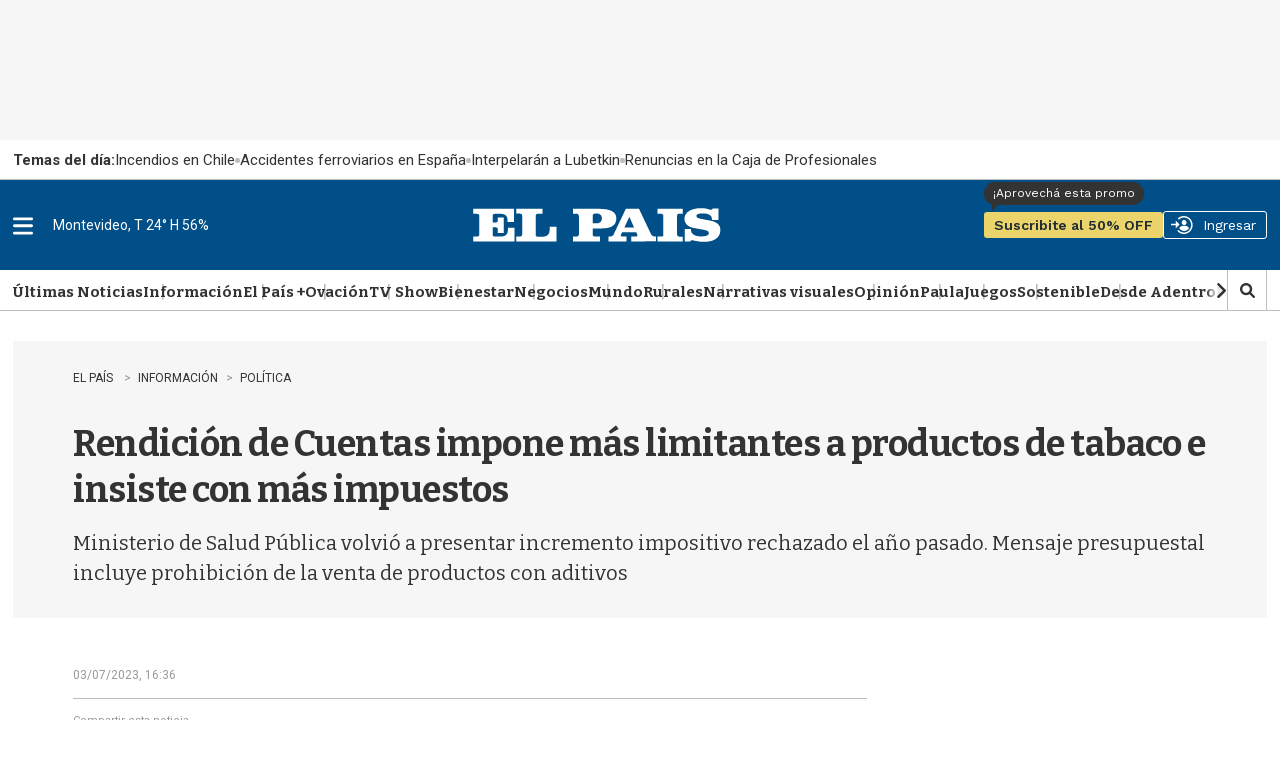

--- FILE ---
content_type: text/html
request_url: https://api.ironfunnel.com/globalid?pixel=bqw0an&visitor=15cffd9b-b56d-4247-974c-21b64fec4932_temp
body_size: 21
content:

            <!DOCTYPE html>
            <html lang="en">
            <head>
                <meta charset="UTF-8">
                <meta name="viewport" content="width=device-width, initial-scale=1.0">
                <title>IF</title>
            </head>            
            <body>
                <script>
                    window.onload = function() {
                        window.parent.postMessage('15cffd9b-b56d-4247-974c-21b64fec4932', '*');
                    };
                </script>
            </body>
            </html>
        

--- FILE ---
content_type: text/html
request_url: https://api.ironfunnel.com/globalid?pixel=bqw0an&visitor=81818d99-1280-4d04-a105-c3b00845b9e1_temp
body_size: -99
content:

            <!DOCTYPE html>
            <html lang="en">
            <head>
                <meta charset="UTF-8">
                <meta name="viewport" content="width=device-width, initial-scale=1.0">
                <title>IF</title>
            </head>            
            <body>
                <script>
                    window.onload = function() {
                        window.parent.postMessage('15cffd9b-b56d-4247-974c-21b64fec4932', '*');
                    };
                </script>
            </body>
            </html>
        

--- FILE ---
content_type: text/plain;charset=UTF-8
request_url: https://c.pub.network/v2/c
body_size: -112
content:
7bd567b4-5f9f-42fa-b87f-12f5a9a9f1bb

--- FILE ---
content_type: text/plain;charset=UTF-8
request_url: https://c.pub.network/v2/c
body_size: -263
content:
d69bb186-c798-40e1-8f81-8ca3608eb9cf

--- FILE ---
content_type: application/javascript; charset=utf-8
request_url: https://fundingchoicesmessages.google.com/f/AGSKWxU6iOXU8P0r46ZrghGzjAZN1_UJpsEVZNaA748QEh2Jo22S71yyb5K1XloTSeb9Dg1SuW64e21WFz1Re1Huc1AOUoXdhruq9__ye-WVIcMFCQaQqGEcYeUDmAR0PpM-qB0RllD-IsfCJ9MhPoc5V_8rQWasJozfZUaZD1cFOcgx_aC_jvW1k3RGqYi9/_/ads.js./ad-half__banner_ad//popadscpm./digg_ads.
body_size: -1291
content:
window['400a6ad2-3878-4e81-ae21-fd0d56d23f3a'] = true;